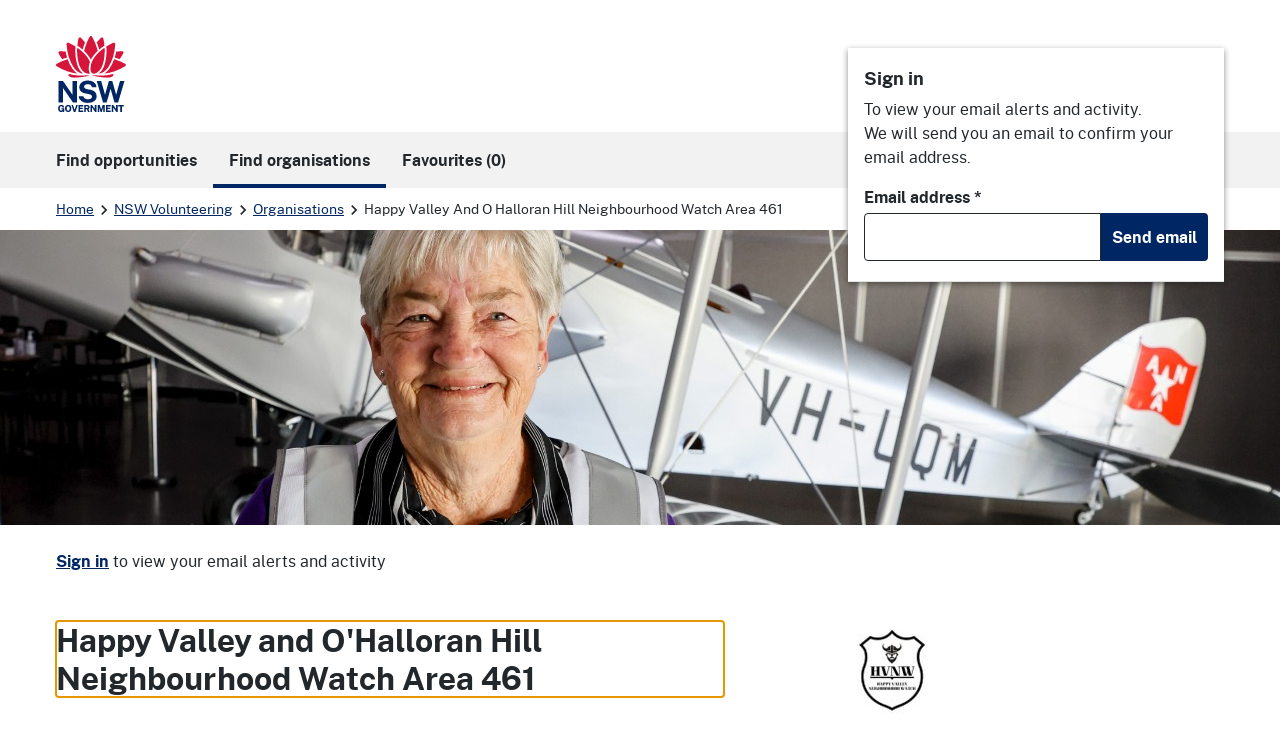

--- FILE ---
content_type: text/html; charset=utf-8
request_url: https://makeadifference.volunteering.nsw.gov.au/volunteering-organisations/25563/happy-valley-and-o-halloran-hill-neighbourhood-watch-area-461
body_size: 18703
content:

<!DOCTYPE html>
<html lang="en">
<head>
  <meta charset="utf-8">
  <meta http-equiv="X-UA-Compatible" content="IE=edge">
  <meta name="viewport" content="width=device-width, initial-scale=1">

  <title data-react-helmet="true">Volunteer at Happy Valley and O&#x27;Halloran Hill Neighbourhood Watch Area 461 | NSW Volunteering</title>
  <meta data-react-helmet="true" name="keywords" content="NSW Volunteering"/><meta data-react-helmet="true" property="og:type" content="website"/><meta data-react-helmet="true" property="og:site_name" content="NSW Volunteering"/><meta data-react-helmet="true" property="og:image" content="https://makeadifference.volunteering.nsw.gov.au/static/b27d197df47770267684.png"/><meta data-react-helmet="true" property="og:image:width" content="1200"/><meta data-react-helmet="true" property="og:image:height" content="1200"/><meta data-react-helmet="true" name="description" content="Happy Valley and O&#x27;Halloran Hill Neighbourhood Watch Area 461 works in conjunction with SAPOL to promote safety, monitor local activity and provide the community with updates through the newsletter.
**June 2025** Facebook group only now, no longer need volunteers but wish to remain registered for email information"/><meta data-react-helmet="true" property="og:title" content="Volunteer at Happy Valley and O&#x27;Halloran Hill Neighbourhood Watch Area 461"/><meta data-react-helmet="true" property="og:description" content="Happy Valley and O&#x27;Halloran Hill Neighbourhood Watch Area 461 works in conjunction with SAPOL to promote safety, monitor local activity and provide the community with updates through the newsletter.
**June 2025** Facebook group only now, no longer need volunteers but wish to remain registered for email information"/><meta data-react-helmet="true" property="og:url" content="https://makeadifference.volunteering.nsw.gov.au/volunteering-organisations/25563/happy-valley-and-o-halloran-hill-neighbourhood-watch-area-461"/>
  <link data-react-helmet="true" rel="canonical" href="https://makeadifference.volunteering.nsw.gov.au/volunteering-organisations/25563/happy-valley-and-o-halloran-hill-neighbourhood-watch-area-461"/>

  
  
    <link rel="stylesheet" href="/static/client.min.css?v=U4yGlUNIg4tsUNkniFNF84UsoprHlaDAMOrkMAdU4ME" />
  

  <link rel="shortcut icon" href="/static/ico/8efa52c2a16b8b57e9d3164baf642445b80b5958d1dfec1995115095055eeaa4/favicon.ico"><link rel="icon" type="image/png" sizes="16x16" href="/static/ico/8efa52c2a16b8b57e9d3164baf642445b80b5958d1dfec1995115095055eeaa4/favicon-16x16.png"><link rel="icon" type="image/png" sizes="32x32" href="/static/ico/8efa52c2a16b8b57e9d3164baf642445b80b5958d1dfec1995115095055eeaa4/favicon-32x32.png"><link rel="icon" type="image/png" sizes="48x48" href="/static/ico/8efa52c2a16b8b57e9d3164baf642445b80b5958d1dfec1995115095055eeaa4/favicon-48x48.png"><link rel="manifest" href="/static/ico/8efa52c2a16b8b57e9d3164baf642445b80b5958d1dfec1995115095055eeaa4/manifest.json"><meta name="mobile-web-app-capable" content="yes"><meta name="theme-color" content="#fff"><meta name="application-name" content="NSW Volunteering"><link rel="apple-touch-icon" sizes="57x57" href="/static/ico/8efa52c2a16b8b57e9d3164baf642445b80b5958d1dfec1995115095055eeaa4/apple-touch-icon-57x57.png"><link rel="apple-touch-icon" sizes="60x60" href="/static/ico/8efa52c2a16b8b57e9d3164baf642445b80b5958d1dfec1995115095055eeaa4/apple-touch-icon-60x60.png"><link rel="apple-touch-icon" sizes="72x72" href="/static/ico/8efa52c2a16b8b57e9d3164baf642445b80b5958d1dfec1995115095055eeaa4/apple-touch-icon-72x72.png"><link rel="apple-touch-icon" sizes="76x76" href="/static/ico/8efa52c2a16b8b57e9d3164baf642445b80b5958d1dfec1995115095055eeaa4/apple-touch-icon-76x76.png"><link rel="apple-touch-icon" sizes="114x114" href="/static/ico/8efa52c2a16b8b57e9d3164baf642445b80b5958d1dfec1995115095055eeaa4/apple-touch-icon-114x114.png"><link rel="apple-touch-icon" sizes="120x120" href="/static/ico/8efa52c2a16b8b57e9d3164baf642445b80b5958d1dfec1995115095055eeaa4/apple-touch-icon-120x120.png"><link rel="apple-touch-icon" sizes="144x144" href="/static/ico/8efa52c2a16b8b57e9d3164baf642445b80b5958d1dfec1995115095055eeaa4/apple-touch-icon-144x144.png"><link rel="apple-touch-icon" sizes="152x152" href="/static/ico/8efa52c2a16b8b57e9d3164baf642445b80b5958d1dfec1995115095055eeaa4/apple-touch-icon-152x152.png"><link rel="apple-touch-icon" sizes="167x167" href="/static/ico/8efa52c2a16b8b57e9d3164baf642445b80b5958d1dfec1995115095055eeaa4/apple-touch-icon-167x167.png"><link rel="apple-touch-icon" sizes="180x180" href="/static/ico/8efa52c2a16b8b57e9d3164baf642445b80b5958d1dfec1995115095055eeaa4/apple-touch-icon-180x180.png"><link rel="apple-touch-icon" sizes="1024x1024" href="/static/ico/8efa52c2a16b8b57e9d3164baf642445b80b5958d1dfec1995115095055eeaa4/apple-touch-icon-1024x1024.png"><meta name="apple-mobile-web-app-capable" content="yes"><meta name="apple-mobile-web-app-status-bar-style" content="black-translucent"><meta name="apple-mobile-web-app-title" content="NSW Volunteering"><link rel="apple-touch-startup-image" media="(device-width: 320px) and (device-height: 568px) and (-webkit-device-pixel-ratio: 2) and (orientation: portrait)" href="/static/ico/8efa52c2a16b8b57e9d3164baf642445b80b5958d1dfec1995115095055eeaa4/apple-touch-startup-image-640x1136.png"><link rel="apple-touch-startup-image" media="(device-width: 375px) and (device-height: 667px) and (-webkit-device-pixel-ratio: 2) and (orientation: portrait)" href="/static/ico/8efa52c2a16b8b57e9d3164baf642445b80b5958d1dfec1995115095055eeaa4/apple-touch-startup-image-750x1334.png"><link rel="apple-touch-startup-image" media="(device-width: 414px) and (device-height: 896px) and (-webkit-device-pixel-ratio: 2) and (orientation: portrait)" href="/static/ico/8efa52c2a16b8b57e9d3164baf642445b80b5958d1dfec1995115095055eeaa4/apple-touch-startup-image-828x1792.png"><link rel="apple-touch-startup-image" media="(device-width: 375px) and (device-height: 812px) and (-webkit-device-pixel-ratio: 3) and (orientation: portrait)" href="/static/ico/8efa52c2a16b8b57e9d3164baf642445b80b5958d1dfec1995115095055eeaa4/apple-touch-startup-image-1125x2436.png"><link rel="apple-touch-startup-image" media="(device-width: 414px) and (device-height: 736px) and (-webkit-device-pixel-ratio: 3) and (orientation: portrait)" href="/static/ico/8efa52c2a16b8b57e9d3164baf642445b80b5958d1dfec1995115095055eeaa4/apple-touch-startup-image-1242x2208.png"><link rel="apple-touch-startup-image" media="(device-width: 414px) and (device-height: 896px) and (-webkit-device-pixel-ratio: 3) and (orientation: portrait)" href="/static/ico/8efa52c2a16b8b57e9d3164baf642445b80b5958d1dfec1995115095055eeaa4/apple-touch-startup-image-1242x2688.png"><link rel="apple-touch-startup-image" media="(device-width: 768px) and (device-height: 1024px) and (-webkit-device-pixel-ratio: 2) and (orientation: portrait)" href="/static/ico/8efa52c2a16b8b57e9d3164baf642445b80b5958d1dfec1995115095055eeaa4/apple-touch-startup-image-1536x2048.png"><link rel="apple-touch-startup-image" media="(device-width: 834px) and (device-height: 1112px) and (-webkit-device-pixel-ratio: 2) and (orientation: portrait)" href="/static/ico/8efa52c2a16b8b57e9d3164baf642445b80b5958d1dfec1995115095055eeaa4/apple-touch-startup-image-1668x2224.png"><link rel="apple-touch-startup-image" media="(device-width: 834px) and (device-height: 1194px) and (-webkit-device-pixel-ratio: 2) and (orientation: portrait)" href="/static/ico/8efa52c2a16b8b57e9d3164baf642445b80b5958d1dfec1995115095055eeaa4/apple-touch-startup-image-1668x2388.png"><link rel="apple-touch-startup-image" media="(device-width: 1024px) and (device-height: 1366px) and (-webkit-device-pixel-ratio: 2) and (orientation: portrait)" href="/static/ico/8efa52c2a16b8b57e9d3164baf642445b80b5958d1dfec1995115095055eeaa4/apple-touch-startup-image-2048x2732.png"><link rel="apple-touch-startup-image" media="(device-width: 810px) and (device-height: 1080px) and (-webkit-device-pixel-ratio: 2) and (orientation: portrait)" href="/static/ico/8efa52c2a16b8b57e9d3164baf642445b80b5958d1dfec1995115095055eeaa4/apple-touch-startup-image-1620x2160.png"><link rel="apple-touch-startup-image" media="(device-width: 320px) and (device-height: 568px) and (-webkit-device-pixel-ratio: 2) and (orientation: landscape)" href="/static/ico/8efa52c2a16b8b57e9d3164baf642445b80b5958d1dfec1995115095055eeaa4/apple-touch-startup-image-1136x640.png"><link rel="apple-touch-startup-image" media="(device-width: 375px) and (device-height: 667px) and (-webkit-device-pixel-ratio: 2) and (orientation: landscape)" href="/static/ico/8efa52c2a16b8b57e9d3164baf642445b80b5958d1dfec1995115095055eeaa4/apple-touch-startup-image-1334x750.png"><link rel="apple-touch-startup-image" media="(device-width: 414px) and (device-height: 896px) and (-webkit-device-pixel-ratio: 2) and (orientation: landscape)" href="/static/ico/8efa52c2a16b8b57e9d3164baf642445b80b5958d1dfec1995115095055eeaa4/apple-touch-startup-image-1792x828.png"><link rel="apple-touch-startup-image" media="(device-width: 375px) and (device-height: 812px) and (-webkit-device-pixel-ratio: 3) and (orientation: landscape)" href="/static/ico/8efa52c2a16b8b57e9d3164baf642445b80b5958d1dfec1995115095055eeaa4/apple-touch-startup-image-2436x1125.png"><link rel="apple-touch-startup-image" media="(device-width: 414px) and (device-height: 736px) and (-webkit-device-pixel-ratio: 3) and (orientation: landscape)" href="/static/ico/8efa52c2a16b8b57e9d3164baf642445b80b5958d1dfec1995115095055eeaa4/apple-touch-startup-image-2208x1242.png"><link rel="apple-touch-startup-image" media="(device-width: 414px) and (device-height: 896px) and (-webkit-device-pixel-ratio: 3) and (orientation: landscape)" href="/static/ico/8efa52c2a16b8b57e9d3164baf642445b80b5958d1dfec1995115095055eeaa4/apple-touch-startup-image-2688x1242.png"><link rel="apple-touch-startup-image" media="(device-width: 768px) and (device-height: 1024px) and (-webkit-device-pixel-ratio: 2) and (orientation: landscape)" href="/static/ico/8efa52c2a16b8b57e9d3164baf642445b80b5958d1dfec1995115095055eeaa4/apple-touch-startup-image-2048x1536.png"><link rel="apple-touch-startup-image" media="(device-width: 834px) and (device-height: 1112px) and (-webkit-device-pixel-ratio: 2) and (orientation: landscape)" href="/static/ico/8efa52c2a16b8b57e9d3164baf642445b80b5958d1dfec1995115095055eeaa4/apple-touch-startup-image-2224x1668.png"><link rel="apple-touch-startup-image" media="(device-width: 834px) and (device-height: 1194px) and (-webkit-device-pixel-ratio: 2) and (orientation: landscape)" href="/static/ico/8efa52c2a16b8b57e9d3164baf642445b80b5958d1dfec1995115095055eeaa4/apple-touch-startup-image-2388x1668.png"><link rel="apple-touch-startup-image" media="(device-width: 1024px) and (device-height: 1366px) and (-webkit-device-pixel-ratio: 2) and (orientation: landscape)" href="/static/ico/8efa52c2a16b8b57e9d3164baf642445b80b5958d1dfec1995115095055eeaa4/apple-touch-startup-image-2732x2048.png"><link rel="apple-touch-startup-image" media="(device-width: 810px) and (device-height: 1080px) and (-webkit-device-pixel-ratio: 2) and (orientation: landscape)" href="/static/ico/8efa52c2a16b8b57e9d3164baf642445b80b5958d1dfec1995115095055eeaa4/apple-touch-startup-image-2160x1620.png"><link rel="icon" type="image/png" sizes="228x228" href="/static/ico/8efa52c2a16b8b57e9d3164baf642445b80b5958d1dfec1995115095055eeaa4/coast-228x228.png"><meta name="msapplication-TileColor" content="#fff"><meta name="msapplication-TileImage" content="/static/ico/8efa52c2a16b8b57e9d3164baf642445b80b5958d1dfec1995115095055eeaa4/mstile-144x144.png"><meta name="msapplication-config" content="/static/ico/8efa52c2a16b8b57e9d3164baf642445b80b5958d1dfec1995115095055eeaa4/browserconfig.xml"><link rel="yandex-tableau-widget" href="/static/ico/8efa52c2a16b8b57e9d3164baf642445b80b5958d1dfec1995115095055eeaa4/yandex-browser-manifest.json">

  

  <style data-styled="true" data-styled-version="6.1.13">.bIVyRJ{position:fixed;bottom:0;right:0;width:100%;}/*!sc*/
@media (min-width:768px){.bIVyRJ{bottom:3rem;right:3rem;width:500px;}}/*!sc*/
@supports (display:none){.bIVyRJ{display:none;visibility:hidden;}}/*!sc*/
data-styled.g23[id="sc-1hva2ol-0"]{content:"bIVyRJ,"}/*!sc*/
.dSHFde .heartSvg{transition:all 0.2s cubic-bezier(0.215,  0.610, 0.355, 1.000);}/*!sc*/
.dSHFde.mousedown .heartSvg>path{fill:#002664;}/*!sc*/
.dSHFde.mouseup .heartSvg{animation:eXvZlY 0.5s cubic-bezier(0.215,  0.610, 0.355, 1.000);}/*!sc*/
.dSHFde.mouseup:hover .heartSvg{animation:eXvZlY 0.5s cubic-bezier(0.215,  0.610, 0.355, 1.000);}/*!sc*/
.dSHFde:hover .heartSvg{animation:cCwdwW 0.3s cubic-bezier(0.215,  0.610, 0.355, 1.000) forwards;}/*!sc*/
.dSHFde:active .heartSvg{animation:eyGAaP 0.1s ease-in-out infinite alternate!important;}/*!sc*/
data-styled.g46[id="sc-151b6rg-0"]{content:"dSHFde,"}/*!sc*/
.lhGBuN{position:relative;font-weight:400;pointer-events:none;color:#002664;}/*!sc*/
.lhGBuN .heartSvg>path{fill:transparent;}/*!sc*/
.lhGBuN:hover .heartSvg>path{fill:transparent;}/*!sc*/
data-styled.g47[id="sc-151b6rg-1"]{content:"lhGBuN,"}/*!sc*/
.iFJyKw{position:relative;top:-1px;margin-right:0.5rem;}/*!sc*/
data-styled.g49[id="sc-151b6rg-3"]{content:"iFJyKw,"}/*!sc*/
.fiuVpz{font-size:87.5%;padding-top:1rem;margin-top:-1px;border-top:1px solid #ebebeb;border-bottom:1px solid #ebebeb;}/*!sc*/
data-styled.g142[id="sc-1fxq8b3-0"]{content:"fiuVpz,"}/*!sc*/
.jAXTcQ{display:none;}/*!sc*/
@media (min-width:992px){.jAXTcQ{display:block;margin-top:1.5rem;margin-bottom:1.5rem;}}/*!sc*/
data-styled.g155[id="sc-9rjnhn-0"]{content:"jAXTcQ,"}/*!sc*/
.bMnYmj input{border-top-right-radius:0;border-bottom-right-radius:0;}/*!sc*/
.bMnYmj button{border-top-left-radius:0;border-bottom-left-radius:0;}/*!sc*/
data-styled.g156[id="sc-kwFycn"]{content:"bMnYmj,"}/*!sc*/
@media (min-width:992px){.bBrJwg{display:flex;flex-direction:column;align-items:flex-end;}}/*!sc*/
data-styled.g166[id="sc-1ne0jli-0"]{content:"bBrJwg,"}/*!sc*/
.cEYxa-D{border-bottom:1px solid #e1e1e1;border-radius:0px;}/*!sc*/
@media (min-width:992px){.cEYxa-D{position:absolute!important;top:3rem;width:376px;box-shadow:0 2px 6px 0 rgba(28,28,28,0.5);z-index:1200;}}/*!sc*/
data-styled.g169[id="sc-1ne0jli-3"]{content:"cEYxa-D,"}/*!sc*/
.dTlZRg{width:100%;height:158px;}/*!sc*/
@media (min-width: 768px){.dTlZRg{height:295px;}}/*!sc*/
data-styled.g171[id="sc-ljLmeM"]{content:"dTlZRg,"}/*!sc*/
.vhKrt{position:relative;width:100%;height:100%;object-fit:cover;z-index:-1;}/*!sc*/
data-styled.g172[id="sc-1vuj0gf-0"]{content:"vhKrt,"}/*!sc*/
.jbZXvf{padding-top:0.75rem;padding-bottom:0.75rem;}/*!sc*/
data-styled.g173[id="sc-qm26q4-0"]{content:"jbZXvf,"}/*!sc*/
.dWOnf li{margin-top:0;}/*!sc*/
data-styled.g180[id="sc-1jlh2z4-0"]{content:"dWOnf,"}/*!sc*/
.egIHBU{vertical-align:text-top;margin:0.15rem 0.35rem 0 0.35rem;}/*!sc*/
data-styled.g211[id="sc-l6256v-0"]{content:"egIHBU,"}/*!sc*/
.gWGMwI{background-color:#f2f2f2;border:none;padding:1rem;margin-bottom:1rem;}/*!sc*/
.gWGMwI p:last-child{margin-bottom:0;}/*!sc*/
data-styled.g212[id="sc-l6256v-1"]{content:"gWGMwI,"}/*!sc*/
.eOKxQh{display:flex;margin:0 -1rem;flex-direction:column;}/*!sc*/
@media (min-width:768px){.eOKxQh{align-items:center;flex-direction:row;}}/*!sc*/
data-styled.g213[id="sc-l6256v-2"]{content:"eOKxQh,"}/*!sc*/
.bibLds{padding:0 1rem;flex:1 1 auto;order:2;}/*!sc*/
@media (min-width:768px){.bibLds{order:1;}}/*!sc*/
data-styled.g214[id="sc-l6256v-3"]{content:"bibLds,"}/*!sc*/
.hoHbdi{padding:0 1rem;flex:0 1 auto;order:1;}/*!sc*/
data-styled.g215[id="sc-l6256v-4"]{content:"hoHbdi,"}/*!sc*/
.gsCBSy{order:2;}/*!sc*/
@media (min-width:768px){.gsCBSy{order:1;}}/*!sc*/
data-styled.g216[id="sc-l6256v-5"]{content:"gsCBSy,"}/*!sc*/
.PNcLg{white-space:pre-wrap;}/*!sc*/
data-styled.g217[id="sc-l6256v-6"]{content:"PNcLg,"}/*!sc*/
.Mkhlo{order:1;}/*!sc*/
@media (min-width:768px){.Mkhlo{order:2;}}/*!sc*/
data-styled.g218[id="sc-l6256v-7"]{content:"Mkhlo,"}/*!sc*/
.ieRxgT{border-color:transparent;margin-top:0;padding-top:0;}/*!sc*/
data-styled.g219[id="sc-l6256v-8"]{content:"ieRxgT,"}/*!sc*/
.juKYzr >li{margin-bottom:0.5rem;}/*!sc*/
data-styled.g220[id="sc-l6256v-9"]{content:"juKYzr,"}/*!sc*/
.fdsmQm{margin:0 -0.5rem 1rem;}/*!sc*/
data-styled.g221[id="sc-l6256v-10"]{content:"fdsmQm,"}/*!sc*/
.dHjKXg{z-index:9999;}/*!sc*/
.dHjKXg a:hover{color:var(--nsw-palette-white);}/*!sc*/
data-styled.g266[id="sc-1524b45-0"]{content:"dHjKXg,"}/*!sc*/
@keyframes eXvZlY{0%{transform:rotate(0deg) scale(1.4);}100%{transform:rotate(0deg) scale(1);}}/*!sc*/
data-styled.g267[id="sc-keyframes-eXvZlY"]{content:"eXvZlY,"}/*!sc*/
@keyframes cCwdwW{0%{transform:rotate(0deg) scale(1);}100%{transform:rotate(0deg) scale(1.2);}}/*!sc*/
data-styled.g268[id="sc-keyframes-cCwdwW"]{content:"cCwdwW,"}/*!sc*/
@keyframes eyGAaP{0%{transform:rotate(-10deg) scale(0.9);}100%{transform:rotate(10deg) scale(0.9);}}/*!sc*/
data-styled.g269[id="sc-keyframes-eyGAaP"]{content:"eyGAaP,"}/*!sc*/
</style>

      <script>
      (function (w, d, s, l, i) {
        w[l] = w[l] || []; w[l].push({
          'gtm.start':
            new Date().getTime(), event: 'gtm.js'
        }); var f = d.getElementsByTagName(s)[0],
          j = d.createElement(s), dl = l != 'dataLayer' ? '&l=' + l : ''; j.async = true; j.src =
            'https://www.googletagmanager.com/gtm.js?id=' + i + dl; f.parentNode.insertBefore(j, f);
      })(window, document, 'script', 'dataLayer', 'GTM-WSM9TLG');
      </script>
      <!-- End Google Tag Manager -->
      <!-- Facebook Pixel Code -->
      <script>
        !function (f, b, e, v, n, t, s) {
          if (f.fbq) return; n = f.fbq = function () {
            n.callMethod ?
              n.callMethod.apply(n, arguments) : n.queue.push(arguments)
          }; if (!f._fbq) f._fbq = n;
          n.push = n; n.loaded = !0; n.version = '2.0'; n.queue = []; t = b.createElement(e); t.async = !0;
          t.src = v; s = b.getElementsByTagName(e)[0]; s.parentNode.insertBefore(t, s)
        }(window,
          document, 'script', '//connect.facebook.net/en_US/fbevents.js');
        fbq('init', '1671363026464938');
        fbq('track', "PageView");</script>
      <noscript><img height="1" width="1" style="display:none" src="https://www.facebook.com/tr?id=1671363026464938&ev=PageView&noscript=1" /></noscript>
      <!-- End Facebook Pixel Code -->
<script type="text/javascript">!function(T,l,y){var S=T.location,k="script",D="instrumentationKey",C="ingestionendpoint",I="disableExceptionTracking",E="ai.device.",b="toLowerCase",w="crossOrigin",N="POST",e="appInsightsSDK",t=y.name||"appInsights";(y.name||T[e])&&(T[e]=t);var n=T[t]||function(d){var g=!1,f=!1,m={initialize:!0,queue:[],sv:"5",version:2,config:d};function v(e,t){var n={},a="Browser";return n[E+"id"]=a[b](),n[E+"type"]=a,n["ai.operation.name"]=S&&S.pathname||"_unknown_",n["ai.internal.sdkVersion"]="javascript:snippet_"+(m.sv||m.version),{time:function(){var e=new Date;function t(e){var t=""+e;return 1===t.length&&(t="0"+t),t}return e.getUTCFullYear()+"-"+t(1+e.getUTCMonth())+"-"+t(e.getUTCDate())+"T"+t(e.getUTCHours())+":"+t(e.getUTCMinutes())+":"+t(e.getUTCSeconds())+"."+((e.getUTCMilliseconds()/1e3).toFixed(3)+"").slice(2,5)+"Z"}(),iKey:e,name:"Microsoft.ApplicationInsights."+e.replace(/-/g,"")+"."+t,sampleRate:100,tags:n,data:{baseData:{ver:2}}}}var h=d.url||y.src;if(h){function a(e){var t,n,a,i,r,o,s,c,u,p,l;g=!0,m.queue=[],f||(f=!0,t=h,s=function(){var e={},t=d.connectionString;if(t)for(var n=t.split(";"),a=0;a<n.length;a++){var i=n[a].split("=");2===i.length&&(e[i[0][b]()]=i[1])}if(!e[C]){var r=e.endpointsuffix,o=r?e.location:null;e[C]="https://"+(o?o+".":"")+"dc."+(r||"services.visualstudio.com")}return e}(),c=s[D]||d[D]||"",u=s[C],p=u?u+"/v2/track":d.endpointUrl,(l=[]).push((n="SDK LOAD Failure: Failed to load Application Insights SDK script (See stack for details)",a=t,i=p,(o=(r=v(c,"Exception")).data).baseType="ExceptionData",o.baseData.exceptions=[{typeName:"SDKLoadFailed",message:n.replace(/\./g,"-"),hasFullStack:!1,stack:n+"\nSnippet failed to load ["+a+"] -- Telemetry is disabled\nHelp Link: https://go.microsoft.com/fwlink/?linkid=2128109\nHost: "+(S&&S.pathname||"_unknown_")+"\nEndpoint: "+i,parsedStack:[]}],r)),l.push(function(e,t,n,a){var i=v(c,"Message"),r=i.data;r.baseType="MessageData";var o=r.baseData;return o.message='AI (Internal): 99 message:"'+("SDK LOAD Failure: Failed to load Application Insights SDK script (See stack for details) ("+n+")").replace(/\"/g,"")+'"',o.properties={endpoint:a},i}(0,0,t,p)),function(e,t){if(JSON){var n=T.fetch;if(n&&!y.useXhr)n(t,{method:N,body:JSON.stringify(e),mode:"cors"});else if(XMLHttpRequest){var a=new XMLHttpRequest;a.open(N,t),a.setRequestHeader("Content-type","application/json"),a.send(JSON.stringify(e))}}}(l,p))}function i(e,t){f||setTimeout(function(){!t&&m.core||a()},500)}var e=function(){var n=l.createElement(k);n.src=h;var e=y[w];return!e&&""!==e||"undefined"==n[w]||(n[w]=e),n.onload=i,n.onerror=a,n.onreadystatechange=function(e,t){"loaded"!==n.readyState&&"complete"!==n.readyState||i(0,t)},n}();y.ld<0?l.getElementsByTagName("head")[0].appendChild(e):setTimeout(function(){l.getElementsByTagName(k)[0].parentNode.appendChild(e)},y.ld||0)}try{m.cookie=l.cookie}catch(p){}function t(e){for(;e.length;)!function(t){m[t]=function(){var e=arguments;g||m.queue.push(function(){m[t].apply(m,e)})}}(e.pop())}var n="track",r="TrackPage",o="TrackEvent";t([n+"Event",n+"PageView",n+"Exception",n+"Trace",n+"DependencyData",n+"Metric",n+"PageViewPerformance","start"+r,"stop"+r,"start"+o,"stop"+o,"addTelemetryInitializer","setAuthenticatedUserContext","clearAuthenticatedUserContext","flush"]),m.SeverityLevel={Verbose:0,Information:1,Warning:2,Error:3,Critical:4};var s=(d.extensionConfig||{}).ApplicationInsightsAnalytics||{};if(!0!==d[I]&&!0!==s[I]){var c="onerror";t(["_"+c]);var u=T[c];T[c]=function(e,t,n,a,i){var r=u&&u(e,t,n,a,i);return!0!==r&&m["_"+c]({message:e,url:t,lineNumber:n,columnNumber:a,error:i}),r},d.autoExceptionInstrumented=!0}return m}(y.cfg);function a(){y.onInit&&y.onInit(n)}(T[t]=n).queue&&0===n.queue.length?(n.queue.push(a),n.trackPageView({})):a()}(window,document,{
src: "https://js.monitor.azure.com/scripts/b/ai.2.min.js", // The SDK URL Source
crossOrigin: "anonymous", 
cfg: { // Application Insights Configuration
    connectionString: 'InstrumentationKey=848c626e-fb1e-401f-8bae-b834199568d5'
}});</script></head>
<body id="nsw_app_body">
      <noscript>
        <iframe src="https://www.googletagmanager.com/ns.html?id=GTM-WSM9TLG" height="0" width="0" style="display:none;visibility:hidden"></iframe>
      </noscript>
  
<div id="app" class="page-wrapper"><nav aria-label="Skip to links" class="sc-1524b45-0 dHjKXg nsw-skip"><a href="#main-nav" aria-label="Skip to navigation"><div class="nsw-container"><span class="d-inline-block my-2 px-2">Skip to navigation</span></div></a><a href="#content" aria-label="Skip to main content"><div class="nsw-container"><span class="d-inline-block my-2 px-2">Skip to main content</span></div></a></nav><header class="nsw-header mt-lg-3"><div class="nsw-header__container"><div class="nsw-header__inner"><div class="nsw-header__main"><div class="nsw-header__waratah"><a href="/"><svg class="nsw-header__waratah-gov" viewBox="0 0 259 280" fill="none" xmlns="http://www.w3.org/2000/svg"><path class="hide" fill-rule="evenodd" clip-rule="evenodd" d="M24.208 270.207h-5.045v-4.277l11.15.054v13.676H26.08v-2.491c-.266.278-.553.556-.86.833-.673.585-1.49 1.07-2.433 1.434-.96.373-2.143.564-3.513.564-2.33 0-4.385-.539-6.109-1.6-1.727-1.065-3.073-2.594-4.007-4.538-.926-1.927-1.395-4.231-1.395-6.85 0-2.657.494-4.994 1.47-6.946.971-1.96 2.363-3.498 4.132-4.571 1.768-1.065 3.849-1.604 6.183-1.604 1.515 0 2.915.245 4.156.725 1.255.485 2.36 1.157 3.273 1.985a9.61 9.61 0 0 1 2.192 2.852 8.196 8.196 0 0 1 .872 3.319l.021.435h-6.038l-.062-.339a5.22 5.22 0 0 0-.814-1.981 4.562 4.562 0 0 0-1.537-1.43c-.614-.352-1.345-.531-2.175-.531-1.005 0-1.931.261-2.741.775-.806.51-1.458 1.351-1.935 2.495-.486 1.169-.731 2.74-.731 4.679 0 1.579.162 2.897.482 3.925.311 1.011.739 1.819 1.266 2.403.523.581 1.117.991 1.773 1.219a6.036 6.036 0 0 0 2.089.369c.669 0 1.27-.112 1.79-.328.523-.224.98-.514 1.354-.866.377-.356.676-.746.884-1.152.216-.41.349-.816.399-1.21l.14-1.028Zm20.878-16.312c2.354 0 4.435.534 6.179 1.587 1.752 1.061 3.13 2.59 4.086 4.546.947 1.935 1.428 4.281 1.428 6.967 0 2.648-.473 4.969-1.412 6.9-.946 1.948-2.317 3.469-4.073 4.521-1.744 1.053-3.837 1.583-6.212 1.583-2.396 0-4.502-.534-6.254-1.583-1.753-1.044-3.135-2.557-4.099-4.505-.947-1.927-1.428-4.252-1.428-6.912 0-2.673.486-5.015 1.449-6.954.968-1.956 2.355-3.486 4.12-4.551 1.764-1.061 3.853-1.599 6.216-1.599Zm0 21.185c1.117 0 2.093-.265 2.898-.787.802-.523 1.433-1.372 1.881-2.516.453-1.185.686-2.772.686-4.712 0-1.993-.237-3.618-.698-4.832-.444-1.181-1.08-2.056-1.885-2.603-.814-.543-1.782-.82-2.878-.82-1.1 0-2.072.277-2.886.82-.81.543-1.453 1.422-1.906 2.611-.47 1.223-.706 2.843-.706 4.82 0 1.944.237 3.531.702 4.712.452 1.148 1.092 1.997 1.902 2.515.81.527 1.781.792 2.89.792Zm23.764-2.93-6.162-17.829H57.09l8.654 25.251h6.195l8.73-25.251h-5.607L68.85 272.15Zm30.312-2.827H88.863v5.206l12.043.016v5.027H83.103v-25.251h17.632l-.016 4.99H88.892v5.089h10.27v4.923Zm22.482-1.529c.685-.613 1.246-1.401 1.678-2.341.419-.933.635-2.081.635-3.419 0-1.497-.311-2.835-.93-3.983-.619-1.169-1.599-2.093-2.919-2.756-1.3-.647-2.973-.974-4.975-.974h-10.738v25.243h5.759v-9.404h4.24l3.991 9.404h6.046l-4.651-10.456c.673-.357 1.3-.8 1.864-1.314Zm-3.513-5.64c0 .999-.336 1.79-1.025 2.428-.69.63-1.649.949-2.857.949h-4.095v-6.606h4.456c1.038 0 1.873.286 2.545.875.657.576.976 1.347.976 2.354Zm15.159-7.833 10.527 15.23v-15.23h5.776v25.251h-5.086l-10.98-15.86v15.86h-5.759v-25.251h5.522Zm33.949 16.461-5.29-16.461h-7.894v25.251h5.809v-16.266l5.124 16.266h4.485l5.162-16.357v16.357h5.826v-25.251h-7.878l-5.344 16.461Zm33.727-1.459h-10.298v5.206l12.046.016v5.027h-17.806v-25.251h17.636l-.021 4.99h-11.818v5.089h10.261v4.923Zm21.494.228-10.523-15.23h-5.527v25.251h5.756v-15.86l10.979 15.86h5.087v-25.251h-5.772v15.23Zm15.586-10.004h-7.388v-5.226h20.402v5.226h-7.217v20.025h-5.797v-20.025Z" fill="#002664"></path><path fill-rule="evenodd" clip-rule="evenodd" d="M146.699 209.236c-1.482-2.395-3.717-4.571-6.64-6.465-2.919-1.894-6.897-3.34-11.81-4.297l-13.678-2.814c-4.132-.891-6.981-2.043-8.468-3.419-1.449-1.343-2.184-3.129-2.184-5.309 0-1.388.316-2.652.943-3.759.623-1.111 1.528-2.093 2.687-2.922 1.166-.828 2.616-1.483 4.306-1.943 1.711-.469 3.633-.705 5.714-.705 2.74 0 5.211.361 7.346 1.078 2.109.713 3.857 1.881 5.194 3.481 1.338 1.6 2.16 3.775 2.442 6.465l.038.373h16.971l-.008-.427c-.075-4.575-1.371-8.773-3.85-12.474-2.483-3.705-6.141-6.681-10.879-8.852-4.726-2.164-10.623-3.262-17.528-3.262-5.801 0-11.117 1.011-15.805 3.009-4.7 2.002-8.475 4.89-11.212 8.587-2.749 3.717-4.12 8.164-4.078 13.224.112 6.175 1.99 11.186 5.577 14.903 3.576 3.697 8.476 6.158 14.567 7.306l13.795 2.81c2.529.502 4.825 1.16 6.823 1.96 1.96.784 3.525 1.803 4.651 3.03 1.1 1.197 1.657 2.772 1.657 4.67 0 2.114-.694 3.9-2.06 5.301-1.4 1.434-3.301 2.515-5.643 3.224-2.388.721-5.058 1.086-7.936 1.086-2.807 0-5.394-.435-7.686-1.297-2.28-.85-4.194-2.093-5.689-3.693-1.491-1.591-2.513-3.585-3.04-5.918l-.075-.327H83.846l.045.46c.407 4.045 1.666 7.629 3.738 10.659 2.068 3.009 4.717 5.545 7.873 7.551 3.148 1.993 6.677 3.514 10.494 4.513a46.33 46.33 0 0 0 11.693 1.5c6.466 0 12.2-1.019 17.046-3.034 4.867-2.022 8.717-4.807 11.449-8.276 2.753-3.493 4.148-7.476 4.148-11.848 0-2.064-.232-4.36-.697-6.822-.478-2.482-1.466-4.948-2.936-7.327ZM25.937 191.763l36.916 53.312H77.87v-79.724H61.072v51.282L25.754 165.53l-.125-.179H9.19v79.724h16.748v-53.312Zm196.637 24.577 14.388-50.987h16.457l-23.587 79.724h-13.367l-14.554-50.469-14.659 50.469h-13.147l-23.533-79.724h16.511l14.384 50.979 14.389-50.979h12.167l14.551 50.987Z" fill="#002664"></path><path d="M122.291 145.572c-19.75-2.424-38.934 3.904-72.69-5.263-3.447-.937-4.718 2.694-2.854 5.736 9.07 14.803 54.881 3.203 75.635 1.065.906-.095.814-1.426-.091-1.538ZM208.735 140.309c-33.756 9.167-52.941 2.839-72.691 5.263-.905.112-1 1.447-.091 1.538 20.759 2.138 66.566 13.738 75.635-1.065 1.864-3.042.594-6.673-2.853-5.736ZM59.882 119.132c-6.864-10.058-12.474-21.31-16.818-33.69-13.101 3.826-26.51 9.346-40.16 16.57a5.388 5.388 0 0 0-2.902 4.67 5.38 5.38 0 0 0 2.653 4.812c26.431 15.802 52.273 24.841 76.93 26.933-7.34-4.475-14.072-11.044-19.703-19.295ZM23.059 85.513a201.529 201.529 0 0 1 17.976-6.233c-2.126-6.896-3.87-14.12-5.249-21.658-6.827-.85-13.89-1.4-21.199-1.641-.062 0-.128-.004-.19-.004a5.391 5.391 0 0 0-4.647 2.602 5.383 5.383 0 0 0-.12 5.483c4.243 7.659 8.724 14.808 13.429 21.45ZM88.005 135.572c4.099 1.807 8.293 2.818 12.358 3.029-9.953-7.12-17.773-19.192-22.278-34.58-5.805-19.81-7.745-41.666-5.83-65.247-7.832-4.936-16.32-9.557-25.46-13.85a5.428 5.428 0 0 0-5.402.43 5.396 5.396 0 0 0-2.388 4.841c2.126 34.215 10.95 62.915 26.223 85.298 6.404 9.391 14.281 16.332 22.777 20.079ZM107.488 23.577A253.323 253.323 0 0 0 92.235 6.735c-1.063-1.078-2.433-1.65-3.85-1.65-.506 0-1.017.075-1.523.224-1.923.568-3.314 2.106-3.733 4.115-1.072 5.164-3.11 15.69-4.012 26.101 7.014 4.613 13.492 9.49 19.426 14.621 2.3-8.757 5.29-17.63 8.945-26.569ZM255.42 102.007c-13.65-7.223-27.058-12.744-40.16-16.569-4.343 12.38-9.953 23.631-16.818 33.689-5.63 8.255-12.362 14.82-19.708 19.296 24.658-2.093 50.5-11.132 76.931-26.934 1.715-1.024 2.707-2.822 2.653-4.811-.045-1.99-1.133-3.734-2.898-4.671ZM235.273 85.513c4.705-6.643 9.186-13.796 13.43-21.455.963-1.74.922-3.788-.121-5.483a5.4 5.4 0 0 0-4.837-2.598c-7.309.24-14.377.796-21.199 1.641-1.375 7.539-3.123 14.762-5.249 21.658a203.803 203.803 0 0 1 17.976 6.237ZM180.247 104.025c-4.505 15.384-12.329 27.46-22.278 34.58 4.065-.211 8.263-1.227 12.358-3.034 8.496-3.746 16.373-10.688 22.777-20.075 15.273-22.383 24.097-51.082 26.223-85.297a5.394 5.394 0 0 0-2.388-4.84 5.428 5.428 0 0 0-5.402-.432c-9.14 4.29-17.628 8.91-25.46 13.85 1.915 23.582-.029 45.434-5.83 65.248ZM179.214 35.52c-.901-10.406-2.94-20.932-4.011-26.1-.416-2.01-1.811-3.547-3.733-4.115a5.39 5.39 0 0 0-1.524-.224c-1.416 0-2.787.572-3.85 1.65-5.485 5.549-10.568 11.164-15.252 16.842 3.654 8.939 6.644 17.812 8.949 26.565 5.934-5.127 12.407-10.005 19.421-14.617ZM129.144 87.229c6.64-13.092 17.246-24.829 25.21-32.243-4.372-17.779-11.104-34.55-20.397-52.097C132.998 1.078 131.195 0 129.148 0s-3.845 1.082-4.808 2.889c-9.389 17.604-16.237 35.122-20.377 52.093 8.313 7.688 19.28 20.224 25.181 32.247Z" fill="#D7153A"></path><path d="M153.541 133.686c6.885-4.833 13.77-13.254 18.139-24.97 8.458-22.681 9.334-47.945 8.122-65.823-15.331 10.215-39.665 31.55-47.975 54.36-3.911 10.734-5.734 25.355-2.72 33.511 1.259 3.411 3.401 5.997 6.345 7.227 4.46 1.865 11.312.456 18.089-4.305ZM125.713 95.261c-2.027-4.724-4.261-9.18-7.728-14.186-9.809-14.16-23.026-26.933-39.475-38.185-.17 2.652-2.57 31.297 5.851 59.304 6.408 21.302 17.354 29.98 23.354 33.333 6.038 3.369 11.561 4.165 18.039 2.557-6.565-8.935-5.747-27.27-.041-42.823Z" fill="#D7153A"></path></svg><span class="sr-only">NSW government, NSW Volunteering Home</span></a></div></div><div class="nsw-header__menu"><button type="button" aria-expanded="false" aria-controls="main-nav"><i tabindex="-1" aria-hidden="true" class="material-icons nsw-material-icons">menu</i><span class="sr-only">Open</span> <!-- -->Menu</button></div></div></div></header><nav id="main-nav" aria-label="Main menu" class="nsw-main-nav"><div class="nsw-main-nav__header"><div class="nsw-main-nav__title">Menu</div><button type="button" class="nsw-icon-button mr-n2" aria-expanded="false"><i tabindex="-1" aria-hidden="true" class="material-icons nsw-material-icons">close</i><span class="sr-only">Open</span> <!-- -->Menu</button></div><ul class="nsw-main-nav__list"><li><a class="" href="/volunteering"><span class="" aria-current="false">Find opportunities</span></a></li><li><a class="active bg-transparent" href="/volunteering-organisations"><span class="current" aria-current="page">Find organisations</span></a></li><li><a class="" href="/favourites"><span class="" aria-current="false">Favourites (<!-- -->0<!-- -->)</span></a></li></ul></nav><div class="d-none d-lg-block nsw-main-nav bg-transparent"><section hidden="" class="nsw-container"><div class="nsw-main-nav__sub-nav active shadow-sm"><div class="nsw-main-nav__title mb-2"><a href="/my-activity" class="py-1 px-2 my-n1 mx-n2">My activity<i tabindex="-1" aria-hidden="true" class="material-icons nsw-material-icons ml-1 mb-1">east</i></a></div><ul class="nsw-main-nav__sub-list"><li><a href="/my-activity/favourites">Favourites</a></li><li><a href="/my-activity/subscriptions">Email alerts</a></li><li><a href="/my-activity/experiences">Experiences</a></li><li><a href="/my-activity/applications">Applications</a></li></ul></div></section></div><div class="app-content-wrapper"><section><div class="sc-qm26q4-0 jbZXvf nsw-container"><nav aria-label="Breadcrumb" class="nsw-breadcrumbs mt-0"><ol><li><a href="https://www.nsw.gov.au/volunteering">Home</a></li><li><a class="" aria-current="false" href="/">NSW Volunteering</a></li><li><a class="" aria-current="false" href="/volunteering-organisations">Organisations</a></li><li><span class="current" aria-current="page">Happy Valley And O Halloran Hill Neighbourhood Watch Area 461</span></li></ol></nav></div></section><picture class="sc-ljLmeM dTlZRg d-block"><source srcSet="/static/eb44626477afcb9748c6.jpg, /static/f305ad1729900a749dfd.jpg 2x" media="(min-width: 768px)"/><img srcSet="/static/9b82ffcb5167d185c261.jpg, /static/6521216b7644ed21f5d1.jpg 2x" src="/static/9b82ffcb5167d185c261.jpg" alt="" class="sc-1vuj0gf-0 vhKrt"/></picture><main id="content"><div class="nsw-container"><section class="sc-9rjnhn-0 jAXTcQ"><p class="mb-0"><a href="/signin">Sign in</a> <!-- -->to view your email alerts and activity</p></section><section class="sc-1ne0jli-0 bBrJwg"><div id="signin-card" class="sc-1ne0jli-3 cEYxa-D card"><div class="card-body px-0 px-lg-3"><h2>Sign in</h2><p>To view your email alerts and activity.<br/>We will send you an email to confirm your email address.</p><form id="login-form" action="/signin" method="POST" novalidate=""><div class="nsw-form__group"><label class="nsw-form__label" for="login-input">Email address<!-- --> <!-- -->*</label><div class="sc-kwFycn bMnYmj input-group flex-nowrap"><input type="email" id="login-input" class="nsw-form__input" name="email" value="" autoComplete="email" aria-required="true" aria-invalid="false" aria-describedby=""/><button class="flex-shrink-0 btn btn-primary" type="submit" id="login-btn">Send email</button></div></div></form></div></div></section><div class="my-4"><section><header class="sc-l6256v-2 eOKxQh"><div class="sc-l6256v-3 bibLds mb-3"><h1 class="display-2 font-weight-bold" tabindex="-1">Happy Valley and O&#x27;Halloran Hill Neighbourhood Watch Area 461</h1></div><div class="sc-l6256v-4 hoHbdi col-lg-4 offset-lg-1 d-flex flex-column justify-content-md-start align-items-start gap-3"><picture><source media="(min-width: 1200px)" srcSet="https://cdn.volunteer.com.au/image/organisation/120x90/happy-valley-and-o-halloran-hill-neighbourhood-watch-area-461-25563.jpg 1x, https://cdn.volunteer.com.au/image/organisation/240x180/happy-valley-and-o-halloran-hill-neighbourhood-watch-area-461-25563.jpg 2x"/><source srcSet="https://cdn.volunteer.com.au/image/organisation/90x90/happy-valley-and-o-halloran-hill-neighbourhood-watch-area-461-25563.jpg 1x, https://cdn.volunteer.com.au/image/organisation/180x180/happy-valley-and-o-halloran-hill-neighbourhood-watch-area-461-25563.jpg 2x, https://cdn.volunteer.com.au/image/organisation/270x270/happy-valley-and-o-halloran-hill-neighbourhood-watch-area-461-25563.jpg 3x"/><img class="img-fluid" src="https://cdn.volunteer.com.au/image/organisation/120x90/happy-valley-and-o-halloran-hill-neighbourhood-watch-area-461-25563.jpg" alt="Logo for Happy Valley and O&#x27;Halloran Hill Neighbourhood Watch Area 461"/></picture></div></header><div class="row"><div class="sc-l6256v-5 gsCBSy col-md-7"><div class="mb-5"><p class="sc-l6256v-6 PNcLg">Happy Valley and O&#x27;Halloran Hill Neighbourhood Watch Area 461 works in conjunction with SAPOL to promote safety, monitor local activity and provide the community with updates through the newsletter.
**June 2025** Facebook group only now, no longer need volunteers but wish to remain registered for email information</p></div></div><aside class="sc-l6256v-7 Mkhlo col-md-4 ml-auto"><section class="sc-1fxq8b3-0 sc-l6256v-8 fiuVpz ieRxgT"><ul class="sc-l6256v-9 juKYzr list-unstyled"><li><svg width="16" height="16" class="sc-l6256v-0 egIHBU" role="img" xmlns="http://www.w3.org/2000/svg" aria-label="Location: "><use xlink:href="/static/sprites.7354e502948a886df41e44d9d2932b22.svg#icons:marker-usage"></use></svg>O&#x27;halloran Hill<!-- -->, <!-- -->South Australia</li><li><svg width="16" height="16" class="sc-l6256v-0 egIHBU" role="img" xmlns="http://www.w3.org/2000/svg" aria-label="Category: "><use xlink:href="/static/sprites.7354e502948a886df41e44d9d2932b22.svg#icons:ribbon-usage"></use></svg>Community Services</li></ul></section><div class="sc-l6256v-10 fdsmQm"><button type="button" class="sc-151b6rg-0 dSHFde position-relative btn" aria-pressed="false"><span class="sc-151b6rg-1 lhGBuN"><svg width="18" height="16" id="icons:heart" class="sc-151b6rg-3 iFJyKw heartSvg" viewBox="0 0 18 16" xmlns="http://www.w3.org/2000/svg" aria-hidden="true" focusable="false"><path fill-rule="evenodd" stroke="currentColor" stroke-linejoin="round" stroke-width="1.5" d="M17.0277 6.14967C17.0277 9.40625 11.6758 13.4277 8.99995 15.0312C6.32402 13.4277 0.972168 9.40625 0.972168 6.14967C0.972168 2.07895 3.52647 0.96875 4.98606 0.96875C7.17545 0.96875 8.63505 2.81908 8.99995 3.92927C9.36484 2.81908 10.8244 0.96875 13.0138 0.96875C14.4735 0.96875 17.0277 2.07895 17.0277 6.14967Z" clip-rule="evenodd"></path></svg><span>Favourite organisation</span></span></button></div><section class="sc-1fxq8b3-0 sc-l6256v-1 fiuVpz gWGMwI"><h2 class="h4 text-reset">Contact</h2><address>P O Box 1<br/>O&#x27;halloran Hill<!-- -->,<!-- --> <!-- -->South Australia<br/>Australia</address><div class="mb-3"><a href="http://SAPOL Neighbourhood Watch ">SAPOL Neighbourhood Watch </a></div></section></aside></div></section></div></div></main><footer class="nsw-footer mt-auto"><div class="nsw-footer__upper border-0 mb-4 mb-md-5"><div class="nsw-container d-flex flex-column flex-md-row gap-4 px-3"><div><img src="/static/28873cfc17f80b255ba7.svg" alt="NSW Government in partnership with SEEK Volunteer" class="img-fluid" width="166" height="123"/></div><nav class="ml-md-auto mt-auto small" aria-label="Secondary"><ul class="sc-1jlh2z4-0 dWOnf list-unstyled d-flex flex-column flex-md-row gap-2 gap-md-3"><li><a href="https://www.volunteer.com.au/legal/terms-for-volunteers" target="_blank" rel="noopener noreferrer">Terms of Use<svg width="12" height="12" class="ml-1" role="img" xmlns="http://www.w3.org/2000/svg" aria-label="Opens in a new tab"><use xlink:href="/static/sprites.7354e502948a886df41e44d9d2932b22.svg#icons:external-usage"></use></svg></a></li><li><a href="https://www.volunteer.com.au/legal/privacy-statement" target="_blank" rel="noopener noreferrer">Privacy Statement<svg width="12" height="12" class="ml-1" role="img" xmlns="http://www.w3.org/2000/svg" aria-label="Opens in a new tab"><use xlink:href="/static/sprites.7354e502948a886df41e44d9d2932b22.svg#icons:external-usage"></use></svg></a></li><li><a href="/volunteering/unsubscribe">Unsubscribe</a></li><li><a href="https://www.volunteer.com.au/help-and-support/common-questions" target="_blank" rel="noopener noreferrer">Help &amp; Support<svg width="12" height="12" class="ml-1" role="img" xmlns="http://www.w3.org/2000/svg" aria-label="Opens in a new tab"><use xlink:href="/static/sprites.7354e502948a886df41e44d9d2932b22.svg#icons:external-usage"></use></svg></a></li><li><a href="https://www.seek.com.au/safe-job-searching" target="_blank" rel="noopener noreferrer">Protect yourself online<svg width="12" height="12" class="ml-1" role="img" xmlns="http://www.w3.org/2000/svg" aria-label="Opens in a new tab"><use xlink:href="/static/sprites.7354e502948a886df41e44d9d2932b22.svg#icons:external-usage"></use></svg></a></li></ul></nav></div></div><div class="nsw-footer__lower"><div class="nsw-container"><p>We pay respect to the Traditional Custodians and First Peoples of NSW, and acknowledge their continued connection to their country and culture.</p><hr/><div class="nsw-footer__info"><div class="nsw-footer__copyright fs-6">© SEEK <!-- -->2026<!-- -->. All rights reserved.</div></div></div></div></footer><section role="alert" class="sc-1hva2ol-0 bIVyRJ p-4 bg-primary text-light"><h1 class="text-light">Browser upgrade recommended</h1><p>It looks like you may be using a web browser version that we don&#x27;t support. Make sure you&#x27;re using the most recent version of your browser, or try using Microsoft Edge or Google Chrome, to get the full experience.</p><a class="btn btn-outline-light" href="/browser-upgrade">Learn more<svg width="16" height="16" role="img" xmlns="http://www.w3.org/2000/svg" aria-hidden="true" focusable="false"><use xlink:href="/static/sprites.7354e502948a886df41e44d9d2932b22.svg#icons:chev-right-usage"></use></svg></a></section></div></div>


  
  
    <script data-cfasync="false" src="/js/dist/runtime.bundle.js?v=zGziuxATZ7Jn8lSni9sR8u9lbrJcrB_lY-IDfkP-qRw"></script>
    <script data-cfasync="false" src="/js/dist/vendor.bundle.js?v=xws-Gbo0z2u8fVGyByfuaDBBQ9XRLfw7D7n5DAmbMYk"></script>
    <script data-cfasync="false" src="/js/dist/client.bundle.js?v=3MkyKX5NNUYtCuo6KLpVAfPO5fVYI89kkaIET3lN6I0"></script>
  

  

  <script>ReactDOM.hydrate(React.createElement(Root, {"pageEnvelope":{"data":{"organisation":{"id":25563,"name":"Happy Valley and O\u0027Halloran Hill Neighbourhood Watch Area 461","description":"Happy Valley and O\u0027Halloran Hill Neighbourhood Watch Area 461 works in conjunction with SAPOL to promote safety, monitor local activity and provide the community with updates through the newsletter.\n**June 2025** Facebook group only now, no longer need volunteers but wish to remain registered for email information","category":"Community Services","website":{"name":"SAPOL Neighbourhood Watch ","url":"http://SAPOL Neighbourhood Watch ","value":null},"emailAddress":null,"phoneNumber":null,"logoUrl":"https://cdn.volunteer.com.au/image/organisation/happy-valley-and-o-halloran-hill-neighbourhood-watch-area-461-25563.jpg","primaryAddress":{"street":"P O Box 1","suburb":"O\u0027halloran Hill","state":"South Australia"},"canonicalUrl":"/volunteering-organisations/25563/happy-valley-and-o-halloran-hill-neighbourhood-watch-area-461","opportunitySearchUrl":"/volunteering?organisationid=25563","friendlyName":"happy-valley-and-o-halloran-hill-neighbourhood-watch-area-461","totalCount":0,"opportunities":[]}},"success":true,"errorCode":null,"errorMessage":null,"meta":null},"appSettings":{"applicationName":"NSW Volunteering","applicationUrl":"https://makeadifference.volunteering.nsw.gov.au","homeUrl":"https://www.nsw.gov.au/volunteering","adminApplicationUrl":"https://admin.volunteer.com.au","omnitureScriptUrl":"//tags.tiqcdn.com/utag/seek/seek-volunteer/prod/utag.js","seekVolunteerUrl":"https://www.volunteer.com.au","showApplicationNudge":true,"showFiltersInSearch":true,"facebookAppId":"259369417563153"},"global":{"majorCities":[],"categoryList":[{"id":19,"name":"Animal Welfare","friendlyName":"animal-welfare","url":"/animal-welfare-volunteering"},{"id":1,"name":"Arts \u0026 Culture","friendlyName":"arts-culture","url":"/arts-culture-volunteering"},{"id":27,"name":"Climate Strategy","friendlyName":"climate-strategy","url":"/climate-strategy-volunteering"},{"id":14,"name":"Community Services","friendlyName":"community-services","url":"/community-services-volunteering"},{"id":24,"name":"Covid-19","friendlyName":"covid-19","url":"/covid-19-volunteering"},{"id":3,"name":"Disability Services","friendlyName":"disability-services","url":"/disability-services-volunteering"},{"id":18,"name":"Disaster Relief","friendlyName":"disaster-relief","url":"/disaster-relief-volunteering"},{"id":21,"name":"Drug \u0026 Alcohol Services","friendlyName":"drug-alcohol-services","url":"/drug-alcohol-services-volunteering"},{"id":5,"name":"Education \u0026 Training","friendlyName":"education-training","url":"/education-training-volunteering"},{"id":13,"name":"Emergency Response","friendlyName":"emergency-response","url":"/emergency-response-volunteering"},{"id":4,"name":"Environment \u0026 Conservation","friendlyName":"environment-conservation","url":"/environment-conservation-volunteering"},{"id":16,"name":"Family Services","friendlyName":"family-services","url":"/family-services-volunteering"},{"id":7,"name":"Health","friendlyName":"health","url":"/health-volunteering"},{"id":23,"name":"Homeless","friendlyName":"homeless","url":"/homeless-volunteering"},{"id":8,"name":"Human Rights","friendlyName":"human-rights","url":"/human-rights-volunteering"},{"id":20,"name":"Indigenous Australians","friendlyName":"indigenous-australians","url":"/indigenous-australians-volunteering"},{"id":26,"name":"LGBTIQA+","friendlyName":"lgbtiqa-","url":"/lgbtiqa--volunteering"},{"id":25,"name":"Mental Health","friendlyName":"mental-health","url":"/mental-health-volunteering"},{"id":17,"name":"Mentoring \u0026 Advocacy","friendlyName":"mentoring-advocacy","url":"/mentoring-advocacy-volunteering"},{"id":6,"name":"Migrant Services","friendlyName":"migrant-services","url":"/migrant-services-volunteering"},{"id":15,"name":"Museums \u0026 Heritage","friendlyName":"museums-heritage","url":"/museums-heritage-volunteering"},{"id":11,"name":"Other","friendlyName":"other","url":"/other-volunteering"},{"id":9,"name":"Recreation","friendlyName":"recreation","url":"/recreation-volunteering"},{"id":10,"name":"Seniors \u0026 Aged Care","friendlyName":"seniors-aged-care","url":"/seniors-aged-care-volunteering"},{"id":12,"name":"Sport","friendlyName":"sport","url":"/sport-volunteering"},{"id":22,"name":"Veteran Services","friendlyName":"veteran-services","url":"/veteran-services-volunteering"},{"id":2,"name":"Young People","friendlyName":"young-people","url":"/young-people-volunteering"}],"commitmentList":[{"id":5,"name":"One off - a few hours"},{"id":2,"name":"One off - an event"},{"id":3,"name":"Regular - less than 6 months"},{"id":4,"name":"Regular - more than 6 months"}],"dayAndTimeList":[{"id":5,"name":"Afternoons"},{"id":1,"name":"Evenings"},{"id":4,"name":"Mornings"},{"id":2,"name":"Weekdays"},{"id":3,"name":"Weekends"}],"suitableForList":[{"id":10,"name":"Centrelink Volunteers"},{"id":8,"name":"Families with Children"},{"id":5,"name":"Groups of 10 or more"},{"id":6,"name":"People Learning English"},{"id":3,"name":"People with disability"},{"id":9,"name":"Skilled Volunteers"},{"id":2,"name":"Travelling Volunteers"},{"id":13,"name":"Wheelchair Access"},{"id":11,"name":"Work Experience"},{"id":14,"name":"Young Adults, 18 - 24"},{"id":1,"name":"Younger volunteers, under 18"}],"typeOfWorkList":[{"id":10,"name":"Accounting \u0026 Finance"},{"id":23,"name":"Administration \u0026 Office Management"},{"id":13,"name":"Arts, Craft \u0026 Photography"},{"id":31,"name":"Business Planning"},{"id":3,"name":"Childcare"},{"id":28,"name":"Companionship \u0026 Social Support"},{"id":9,"name":"Counselling \u0026 Help Line"},{"id":30,"name":"Disability Support"},{"id":7,"name":"Driving \u0026 Transportation"},{"id":4,"name":"Education \u0026 Training"},{"id":14,"name":"Food Preparation \u0026 Service"},{"id":11,"name":"Fundraising \u0026 Events"},{"id":12,"name":"Garden Maintenance"},{"id":18,"name":"Governance, Boards \u0026 Committees"},{"id":16,"name":"IT \u0026 Web Development"},{"id":19,"name":"Library Services"},{"id":26,"name":"Marketing, Media \u0026 Communications"},{"id":22,"name":"Mediation \u0026 Advocacy"},{"id":25,"name":"Music \u0026 Entertainment"},{"id":27,"name":"Research, Policy \u0026 Analysis"},{"id":5,"name":"Retail \u0026 Sales"},{"id":8,"name":"Safety \u0026 Emergency Services"},{"id":2,"name":"Seniors \u0026 Aged Care"},{"id":24,"name":"Sport \u0026 Physical Activity"},{"id":6,"name":"Tour Guides, Information \u0026 Heritage"},{"id":20,"name":"Trades \u0026 Maintenance"},{"id":17,"name":"Translating \u0026 Interpreting"},{"id":21,"name":"Tutoring \u0026 Coaching"},{"id":1,"name":"Working with Animals"},{"id":29,"name":"Writing \u0026 Editing"}],"genders":[{"id":2,"name":"Female"},{"id":1,"name":"Male"},{"id":3,"name":"Other"},{"id":0,"name":"Prefer not to say"}]},"user":{"isAuthenticated":false,"email":null,"favouriteCount":0,"emailAlertCount":0,"experienceCount":0,"applicationCount":0},"eoiForm":null}), document.getElementById("app"));
</script>

      <!-- Taboola Pixel Code -->
      <script type='text/javascript'>
        window._tfa = window._tfa || [];
        window._tfa.push({ notify: 'event', name: 'page_view', id: 1321948 });
        !function (t, f, a, x) {
          if (!document.getElementById(x)) {
            t.async = 1; t.src = a; t.id = x; f.parentNode.insertBefore(t, f);
          }
        }(document.createElement('script'),
          document.getElementsByTagName('script')[0],
          '//cdn.taboola.com/libtrc/unip/1321948/tfa.js',
          'tb_tfa_script');
      </script>
      <noscript>
        <img src='https://trc.taboola.com/1321948/log/3/unip?en=page_view'
             width='0' height='0' style='display:none' />
      </noscript>
      <!-- End of Taboola Pixel Code -->
</body>
</html>

<!-- Time: 10:00:16 PM -->
